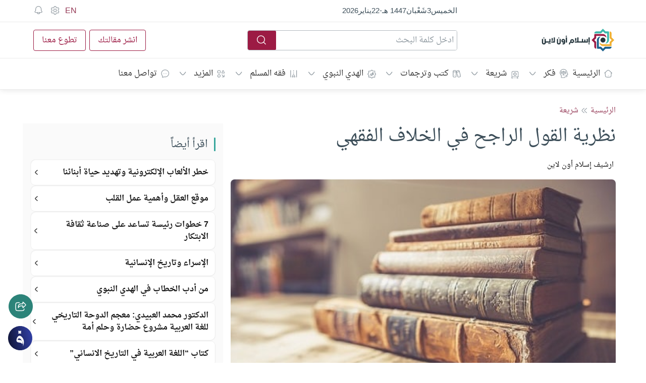

--- FILE ---
content_type: image/svg+xml
request_url: https://islamonline.net/wp-content/themes/is-login/files/image/logo-ar-dark-bg.svg
body_size: 1431
content:
<?xml version="1.0" encoding="UTF-8" standalone="no"?><!DOCTYPE svg PUBLIC "-//W3C//DTD SVG 1.1//EN" "http://www.w3.org/Graphics/SVG/1.1/DTD/svg11.dtd"><svg width="100%" height="100%" viewBox="0 0 153 48" version="1.1" xmlns="http://www.w3.org/2000/svg" xmlns:xlink="http://www.w3.org/1999/xlink" xml:space="preserve" xmlns:serif="http://www.serif.com/" style="fill-rule:evenodd;clip-rule:evenodd;stroke-linejoin:round;stroke-miterlimit:2;"><g id="ar"><path d="M0.068,29.585l-0.015,-8.051l2.541,-0l-0,7.794c-0,1.013 0.763,1.504 1.531,1.504c0.768,-0 1.532,-0.491 1.532,-1.504l-0,-7.794l2.556,-0l-0,5.276l1.874,0l0,2.459l-1.874,0l-0,0.316c-0,2.529 -1.886,3.788 -4.061,3.788c-2.174,-0 -4.088,-1.259 -4.088,-3.788l0.004,-0Zm4.073,-11.114c0.67,-0 1.161,0.463 1.161,1.052c-0,0.588 -0.491,1.052 -1.161,1.052c-0.671,0 -1.162,-0.464 -1.162,-1.052c0,-0.589 0.491,-1.052 1.162,-1.052Z" style="fill:#fff;fill-rule:nonzero;"/><rect x="9.814" y="26.811" width="3.827" height="2.459" style="fill:#fff;fill-rule:nonzero;"/><path d="M13.369,26.812l2.323,-0l-0,-5.277l2.541,0l-0,7.739l-4.868,0l0,-2.459l0.004,-0.003Zm1.193,3.417c0.67,0 1.161,0.464 1.161,1.052c-0,0.589 -0.491,1.052 -1.161,1.052c-0.671,0 -1.162,-0.463 -1.162,-1.052c0,-0.588 0.491,-1.052 1.162,-1.052Zm2.622,0c0.671,0 1.162,0.464 1.162,1.052c-0,0.589 -0.491,1.052 -1.162,1.052c-0.67,0 -1.161,-0.463 -1.161,-1.052c-0,-0.588 0.491,-1.052 1.161,-1.052Z" style="fill:#fff;fill-rule:nonzero;"/><path d="M19.604,26.81l5.346,-0l0,-8.476l2.541,-0l-0,10.935l-7.887,-0l-0,-2.459Zm0.849,-7.108l2.541,-0l-0,6.001l-2.541,0l0,-6.001Z" style="fill:#fff;fill-rule:nonzero;"/><path d="M31.605,29.585l-0.015,-8.051l2.541,-0l-0,7.794c-0,1.013 0.763,1.504 1.531,1.504c0.768,-0 1.532,-0.491 1.532,-1.504l-0,-7.794l2.556,-0l0,8.051c0,2.529 -1.886,3.788 -4.061,3.788c-2.174,-0 -4.087,-1.259 -4.087,-3.788l0.003,-0Zm4.077,-11.114c0.67,-0 1.161,0.463 1.161,1.052c-0,0.588 -0.491,1.052 -1.161,1.052c-0.671,0 -1.162,-0.464 -1.162,-1.052c0,-0.589 0.491,-1.052 1.162,-1.052Z" style="fill:#fff;fill-rule:nonzero;"/><path d="M46.47,29.271l-1.929,-0c-2.432,-0 -3.418,-2.011 -3.418,-3.734c0,-2.24 1.847,-4.006 3.924,-4.006c2.077,0 3.963,1.434 3.963,4.006l0,3.734c0,2.529 -0.861,4.087 -5.237,4.087l-0.016,-2.54c2.339,-0 2.709,-0.371 2.709,-1.544l0.004,-0.003Zm-1.544,-2.459l1.544,-0l-0,-1.407c-0,-0.861 -0.671,-1.325 -1.353,-1.325c-0.724,-0 -1.449,0.506 -1.449,1.488c-0,0.643 0.397,1.244 1.258,1.244Z" style="fill:#fff;fill-rule:nonzero;"/><path d="M50.377,18.335l2.541,-0l-0,10.935l-2.541,-0l0,-10.935Zm0.015,-2.654c0,-0.709 0.328,-1.052 1.162,-1.052l1.297,-0l0.001,1.04l-1.053,0c-0.3,0 -0.436,0.219 -0.436,0.437l-0,0.273l1.489,-0l-0,0.997l-2.459,0l-0,-1.695Z" style="fill:#fff;fill-rule:nonzero;"/><path d="M61.207,29.433c-1.15,0.41 -1.723,1.625 -1.723,3.925l-2.459,-0c0,-2.845 1.025,-5.195 2.982,-5.756c-0.137,-0.425 -0.207,-0.889 -0.207,-1.38c0,-2.474 1.804,-4.197 4.115,-4.197c2.311,0 4.115,1.723 4.115,4.197c0,2.475 -1.804,4.182 -4.115,4.182c-1.052,-0 -1.995,-0.355 -2.708,-0.971Zm2.704,-1.57c0.932,0 1.653,-0.736 1.653,-1.641c-0,-0.904 -0.725,-1.667 -1.653,-1.667c-0.927,-0 -1.64,0.752 -1.64,1.667c-0,0.916 0.709,1.641 1.64,1.641Z" style="fill:#fff;fill-rule:nonzero;"/><path d="M69.383,26.81l5.346,-0l0,-8.476l2.541,-0l0,8.476l1.914,-0l-0,2.459l-9.801,-0l-0,-2.459Zm0.845,-7.108l2.541,-0l0,6.001l-2.541,0l0,-6.001Z" style="fill:#fff;fill-rule:nonzero;"/><rect x="78.91" y="26.811" width="3.827" height="2.459" style="fill:#fff;fill-rule:nonzero;"/><path d="M82.465,26.812l1.913,-0l0,-5.277l2.541,0l0,5.277l2.541,-0l-0,-3.909l2.541,-0l-0,3.909l2.54,-0l0,-5.277l2.541,0l0,7.739l-14.629,0l0,-2.459l0.012,-0.003Z" style="fill:#fff;fill-rule:nonzero;"/><path d="M98.461,18.334l2.541,0l0,10.935l-2.541,-0l-0,-10.935Zm0.016,12.946c-0.001,-0.71 0.327,-1.053 1.161,-1.053l1.297,0l0,1.041l-1.052,-0c-0.3,-0 -0.436,0.218 -0.436,0.436l-0,0.273l1.488,0l0,0.998l-2.458,-0l-0,-1.695Z" style="fill:#fff;fill-rule:nonzero;"/></g><g id="logo-icon"><path d="M129.002,29.261c2.904,0 5.259,-2.354 5.259,-5.259c-0,-2.905 -2.355,-5.26 -5.259,-5.26c-2.905,0 -5.26,2.355 -5.26,5.26c0,2.905 2.355,5.259 5.26,5.259Z" style="fill:#fff;fill-rule:nonzero;"/><path d="M129.003,11.199l-16.872,0c-0.78,0 -1.415,0.633 -1.415,1.416l-0,5.672l-2.866,2.865l-2.848,2.848l2.848,2.849l2.866,2.865l-0,8.533c-0,2.226 1.803,4.03 4.029,4.03l0,-14.232l-4.029,-4.03l-0,-0.03l4.029,-4.03l0,-4.726l4.939,0c0,0 -0.01,0.01 -0.015,0.015l9.334,0c3.046,0 5.732,1.564 7.301,3.93c0,-5.514 -4.586,-7.975 -7.301,-7.975Z" style="fill:#9c1b44;fill-rule:nonzero;"/><path d="M116.201,23.999l-0,16.871c-0,0.781 0.633,1.416 1.416,1.416l5.671,0l2.865,2.866l2.849,2.848l2.848,-2.848l2.865,-2.866l8.533,0c2.226,0 4.03,-1.803 4.03,-4.03l-14.232,0l-4.029,4.03l-0.03,0l-4.03,-4.03l-4.726,0l-0,-4.938c-0,-0 0.009,0.009 0.015,0.015l-0,-9.334c-0,-3.046 1.563,-5.732 3.93,-7.302c-5.514,0 -7.975,4.586 -7.975,7.302Z" style="fill:#1b618c;fill-rule:nonzero;"/><path d="M129,36.8l16.872,0c0.78,0 1.415,-0.633 1.415,-1.416l0,-5.671l2.866,-2.865l2.848,-2.849l-2.848,-2.848l-2.866,-2.866l0,-8.532c0,-2.227 -1.803,-4.03 -4.029,-4.03l0,14.231l4.029,4.03l0,0.03l-4.029,4.03l0,4.726l-4.939,0c-0,0 0.01,-0.009 0.015,-0.015l-9.334,0c-3.046,0 -5.732,-1.563 -7.301,-3.93c0,5.514 4.586,7.975 7.301,7.975Z" style="fill:#f0b135;fill-rule:nonzero;"/><path d="M141.803,24.001l0,-16.871c0,-0.781 -0.633,-1.416 -1.416,-1.416l-5.671,-0l-2.865,-2.865l-2.848,-2.849l-2.849,2.849l-2.865,2.865l-8.532,-0c-2.227,-0 -4.03,1.803 -4.03,4.03l14.231,-0l4.03,-4.03l0.029,-0l4.03,4.03l4.726,-0l0,4.938c0,0 -0.009,-0.009 -0.015,-0.015l0,9.334c0,3.046 -1.563,5.733 -3.93,7.302c5.514,-0 7.975,-4.586 7.975,-7.302Z" style="fill:#3eb8ab;fill-rule:nonzero;"/></g></svg>